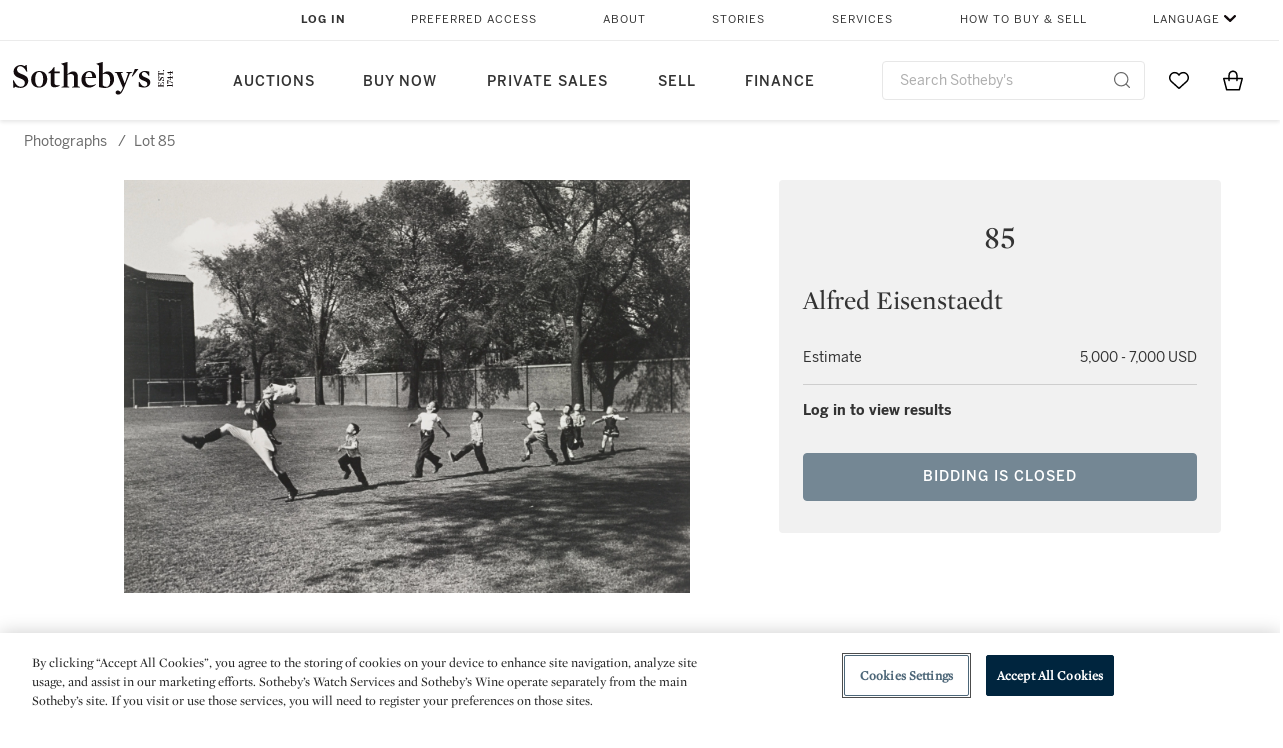

--- FILE ---
content_type: text/css
request_url: https://cdn.fonts.net/kit/604aed6c-1d0b-4404-bedd-e585cecd62fc/604aed6c-1d0b-4404-bedd-e585cecd62fc.css
body_size: 393
content:


/* @import must be at top of file, otherwise CSS will not work */
@import url("https://cdn.fonts.net/t/1.css?apiType=css&projectid=604aed6c-1d0b-4404-bedd-e585cecd62fc");
  
@font-face {
  font-family: "MercuryDisplayRegular";
  font-style: normal;
  font-stretch: normal;
  font-display: swap;
  src: url('MercuryDisplay/MercuryDisplayRegular_normal_normal.woff2') format('woff2'), url('MercuryDisplay/MercuryDisplayRegular_normal_normal.woff') format('woff');
}
@font-face {
  font-family: "MercuryDisplaySemibold";
  font-style: normal;
  font-stretch: normal;
  font-display: swap;
  src: url('MercuryDisplay/MercuryDisplaySemibold_normal_normal.woff2') format('woff2'), url('MercuryDisplay/MercuryDisplaySemibold_normal_normal.woff') format('woff');
}
@font-face {
  font-family: "BentonSansProBook";
  font-style: normal;
  font-stretch: normal;
  font-display: swap;
  src: url('BentonSansPro/BentonSansProBook_normal_normal.woff2') format('woff2'), url('BentonSansPro/BentonSansProBook_normal_normal.woff') format('woff');
}
@font-face {
  font-family: "BentonSansProRegular";
  font-style: normal;
  font-stretch: normal;
  font-display: swap;
  src: url('BentonSansPro/BentonSansProRegular_normal_normal.woff2') format('woff2'), url('BentonSansPro/BentonSansProRegular_normal_normal.woff') format('woff');
}
@font-face {
  font-family: "BentonSansProMedium";
  font-style: normal;
  font-stretch: normal;
  font-display: swap;
  src: url('BentonSansPro/BentonSansProMedium_normal_normal.woff2') format('woff2'), url('BentonSansPro/BentonSansProMedium_normal_normal.woff') format('woff');
}
@font-face {
  font-family: "MercuryDisplayItalic";
  font-style: italic;
  font-stretch: normal;
  font-display: swap;
  src: url('MercuryDisplay/MercuryDisplayItalic_italic_normal.woff2') format('woff2'), url('MercuryDisplay/MercuryDisplayItalic_italic_normal.woff') format('woff');
}
@font-face {
  font-family: "BentonSansProBold";
  font-style: normal;
  font-stretch: normal;
  font-display: swap;
  src: url('BentonSansPro/BentonSansProBold_normal_normal.woff2') format('woff2'), url('BentonSansPro/BentonSansProBold_normal_normal.woff') format('woff');
}


--- FILE ---
content_type: image/svg+xml
request_url: https://sothebys-com.brightspotcdn.com/resource/00000169-4eb2-d078-adfb-6eb2e0750000/styleguide/react/a1e4add31e63058d8de5.c94c3cdad4942e267d6aebad6562670b.svg
body_size: 1152
content:
<svg xmlns="http://www.w3.org/2000/svg" width="30" height="25" viewBox="0 0 30 25">
    <path fill="#000" fill-rule="evenodd" d="M12.517 22.725c-4.932.487-9.19-1.743-9.511-4.981-.32-3.238 3.42-6.258 8.352-6.746 4.933-.488 9.191 1.742 9.511 4.98.32 3.239-3.419 6.26-8.352 6.747m9.866-10.75c1.71.53 3.612 1.812 3.612 4.07 0 3.738-5.391 8.446-13.494 8.446C6.319 24.491 0 21.496 0 16.568c0-2.576 1.632-5.555 4.443-8.366 3.753-3.752 8.13-5.461 9.775-3.814.726.725.797 1.982.33 3.482-.243.755.71.337.71.339 3.033-1.27 5.68-1.345 6.647.037.516.737.466 1.77-.01 2.966-.22.552.069.637.488.763zm5.585-9.372a7.884 7.884 0 0 1 1.65 7.715v.004a1.141 1.141 0 0 1-2.172-.703v-.001a5.608 5.608 0 0 0-6.51-7.213 1.141 1.141 0 0 1-.477-2.232 7.885 7.885 0 0 1 7.509 2.43zm-3.226 2.424a3.835 3.835 0 0 1 .802 3.759.983.983 0 0 1-1.868-.604h-.001a1.877 1.877 0 0 0-2.18-2.416.98.98 0 1 1-.41-1.92 3.84 3.84 0 0 1 3.657 1.181zM12.976 16.318c-.172.295-.554.437-.852.314-.294-.12-.386-.45-.22-.74.173-.289.539-.43.832-.313.298.109.405.442.24.74zm-1.571 2.018c-.477.761-1.5 1.094-2.269.743-.758-.345-.982-1.23-.505-1.972.472-.739 1.459-1.068 2.223-.748.773.33 1.02 1.208.55 1.977zm1.792-5.387c-2.347-.611-5 .559-6.02 2.627-1.038 2.11-.034 4.45 2.337 5.217 2.457.792 5.352-.422 6.36-2.7.992-2.225-.248-4.517-2.677-5.144z"/>
</svg>


--- FILE ---
content_type: image/svg+xml
request_url: https://sothebys-com.brightspotcdn.com/resource/00000169-4eb2-d078-adfb-6eb2e0750000/styleguide/react/16dc77fe47c6a7445e13.29d44bf18b7eca489705878e3f2e8c8b.svg
body_size: 759
content:
<svg width="24" height="25" viewBox="0 0 24 25" fill="none" xmlns="http://www.w3.org/2000/svg">
<path d="M21.8441 10.094C21.7011 9.91 21.4831 9.802 21.2501 9.802H16.6451V7.145C16.6451 4.583 14.5611 2.5 12.0001 2.5C9.43905 2.5 7.35505 4.583 7.35505 7.145V9.803H2.75005C2.51805 9.803 2.29905 9.91 2.15605 10.095C2.01405 10.279 1.96605 10.518 2.02405 10.743L4.94505 21.94C5.03105 22.27 5.33005 22.5 5.67105 22.5H18.3291C18.6701 22.5 18.9691 22.27 19.0551 21.939L21.9761 10.742C22.0341 10.517 21.9851 10.278 21.8441 10.094ZM8.85505 7.145C8.85505 5.411 10.2661 4 12.0001 4C13.7341 4 15.1451 5.411 15.1451 7.145V9.803H8.85505V7.145ZM17.7501 21H6.25005L3.72105 11.303H7.35605V12.5C7.35605 12.914 7.69205 13.25 8.10605 13.25C8.52005 13.25 8.85605 12.914 8.85605 12.5V11.303H15.1451V12.5C15.1451 12.914 15.4811 13.25 15.8951 13.25C16.3091 13.25 16.6451 12.914 16.6451 12.5V11.303H20.2801L17.7501 21Z" fill="black"/>
</svg>


--- FILE ---
content_type: image/svg+xml
request_url: https://sothebys-com.brightspotcdn.com/resource/00000169-4eb2-d078-adfb-6eb2e0750000/styleguide/react/d191e9ed168cc71d3e2b.ee2ddb478ddbad2ef16f8f4a210f2e84.svg
body_size: 341
content:
<svg xmlns="http://www.w3.org/2000/svg" width="30" height="31" viewBox="0 0 30 31">
    <g id="Page-1" stroke="none" stroke-width="1" fill="none" fill-rule="evenodd">
        <g id="x_logo" fill="#000000" fill-rule="nonzero">
            <path d="M17.857,12.715 L29.027,0 L26.381,0 L16.678,11.038 L8.934,0 L0,0 L11.713,16.693 L0,30.025 L2.646,30.025 L12.886,18.366 L21.066,30.025 L30,30.025 M3.601,1.954 L7.666,1.954 L26.379,28.167 L22.313,28.167" id="Shape"></path>
        </g>
    </g>
</svg>

--- FILE ---
content_type: image/svg+xml
request_url: https://sothebys-com.brightspotcdn.com/resource/00000169-4eb2-d078-adfb-6eb2e0750000/styleguide/react/10c946a1f68454810429.6d42933b9f2b6b578a123c71ea438239.svg
body_size: 175
content:
<svg xmlns="http://www.w3.org/2000/svg" width="30" height="30" viewBox="0 0 30 30">
    <path fill="#000" fill-rule="evenodd" d="M0 30h30V0H0v30zM25.868 8.481h-2.743c-.96 0-1.304.55-1.304 1.303v2.606h4.047l-.48 4.596H21.82l.131 13.01h-5.418l-.13-13.01H13.66V12.39h2.743V9.784c0-3.086 1.029-5.555 5.418-5.692h4.047v4.39z"/>
</svg>
